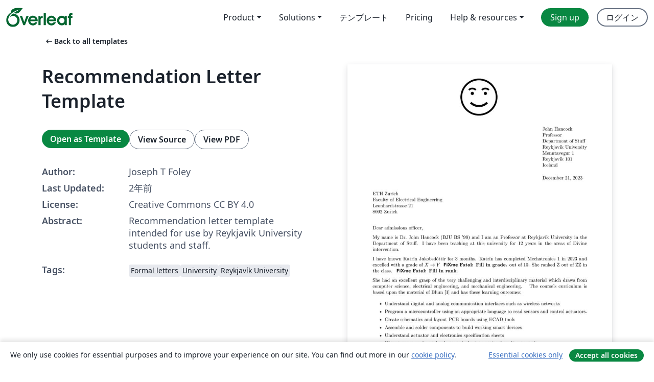

--- FILE ---
content_type: text/html; charset=utf-8
request_url: https://ja.overleaf.com/latex/templates/recommendation-letter-template/gvfbjytnjrtg
body_size: 14613
content:
<!DOCTYPE html><html lang="ja"><head><title translate="no">Recommendation Letter Template - Overleaf, オンラインLaTeXエディター</title><meta name="twitter:title" content="Recommendation Letter Template"><meta name="og:title" content="Recommendation Letter Template"><meta name="description" content="Recommendation letter template intended for use by Reykjavik University students and staff."><meta itemprop="description" content="Recommendation letter template intended for use by Reykjavik University students and staff."><meta itemprop="image" content="https://writelatex.s3.amazonaws.com/published_ver/33179.jpeg?X-Amz-Expires=14400&amp;X-Amz-Date=20260201T005247Z&amp;X-Amz-Algorithm=AWS4-HMAC-SHA256&amp;X-Amz-Credential=AKIAWJBOALPNFPV7PVH5/20260201/us-east-1/s3/aws4_request&amp;X-Amz-SignedHeaders=host&amp;X-Amz-Signature=a7875533298253ab3686299ef1cab638ca9da63e47511455ba13abe056f5385a"><meta name="image" content="https://writelatex.s3.amazonaws.com/published_ver/33179.jpeg?X-Amz-Expires=14400&amp;X-Amz-Date=20260201T005247Z&amp;X-Amz-Algorithm=AWS4-HMAC-SHA256&amp;X-Amz-Credential=AKIAWJBOALPNFPV7PVH5/20260201/us-east-1/s3/aws4_request&amp;X-Amz-SignedHeaders=host&amp;X-Amz-Signature=a7875533298253ab3686299ef1cab638ca9da63e47511455ba13abe056f5385a"><meta itemprop="name" content="Overleaf, the Online LaTeX Editor"><meta name="twitter:card" content="summary"><meta name="twitter:site" content="@overleaf"><meta name="twitter:description" content="簡単に使用できるオンラインLaTeXエディター。インストール不要、リアルタイムコラボレーション、バージョン管理、何百種類のLaTeXテンプレートなど多数の機能。"><meta name="twitter:image" content="https://cdn.overleaf.com/img/ol-brand/overleaf_og_logo.png"><meta property="fb:app_id" content="400474170024644"><meta property="og:description" content="簡単に使用できるオンラインLaTeXエディター。インストール不要、リアルタイムコラボレーション、バージョン管理、何百種類のLaTeXテンプレートなど多数の機能。"><meta property="og:image" content="https://cdn.overleaf.com/img/ol-brand/overleaf_og_logo.png"><meta property="og:type" content="website"><meta name="viewport" content="width=device-width, initial-scale=1.0, user-scalable=yes"><link rel="icon" sizes="32x32" href="https://cdn.overleaf.com/favicon-32x32.png"><link rel="icon" sizes="16x16" href="https://cdn.overleaf.com/favicon-16x16.png"><link rel="icon" href="https://cdn.overleaf.com/favicon.svg" type="image/svg+xml"><link rel="apple-touch-icon" href="https://cdn.overleaf.com/apple-touch-icon.png"><link rel="mask-icon" href="https://cdn.overleaf.com/mask-favicon.svg" color="#046530"><link rel="canonical" href="https://ja.overleaf.com/latex/templates/recommendation-letter-template/gvfbjytnjrtg"><link rel="manifest" href="https://cdn.overleaf.com/web.sitemanifest"><link rel="stylesheet" href="https://cdn.overleaf.com/stylesheets/main-style-7f23c183fb9dcc57cef3.css" id="main-stylesheet"><link rel="alternate" href="https://www.overleaf.com/latex/templates/recommendation-letter-template/gvfbjytnjrtg" hreflang="en"><link rel="alternate" href="https://cs.overleaf.com/latex/templates/recommendation-letter-template/gvfbjytnjrtg" hreflang="cs"><link rel="alternate" href="https://es.overleaf.com/latex/templates/recommendation-letter-template/gvfbjytnjrtg" hreflang="es"><link rel="alternate" href="https://pt.overleaf.com/latex/templates/recommendation-letter-template/gvfbjytnjrtg" hreflang="pt"><link rel="alternate" href="https://fr.overleaf.com/latex/templates/recommendation-letter-template/gvfbjytnjrtg" hreflang="fr"><link rel="alternate" href="https://de.overleaf.com/latex/templates/recommendation-letter-template/gvfbjytnjrtg" hreflang="de"><link rel="alternate" href="https://sv.overleaf.com/latex/templates/recommendation-letter-template/gvfbjytnjrtg" hreflang="sv"><link rel="alternate" href="https://tr.overleaf.com/latex/templates/recommendation-letter-template/gvfbjytnjrtg" hreflang="tr"><link rel="alternate" href="https://it.overleaf.com/latex/templates/recommendation-letter-template/gvfbjytnjrtg" hreflang="it"><link rel="alternate" href="https://cn.overleaf.com/latex/templates/recommendation-letter-template/gvfbjytnjrtg" hreflang="zh-CN"><link rel="alternate" href="https://no.overleaf.com/latex/templates/recommendation-letter-template/gvfbjytnjrtg" hreflang="no"><link rel="alternate" href="https://ru.overleaf.com/latex/templates/recommendation-letter-template/gvfbjytnjrtg" hreflang="ru"><link rel="alternate" href="https://da.overleaf.com/latex/templates/recommendation-letter-template/gvfbjytnjrtg" hreflang="da"><link rel="alternate" href="https://ko.overleaf.com/latex/templates/recommendation-letter-template/gvfbjytnjrtg" hreflang="ko"><link rel="alternate" href="https://ja.overleaf.com/latex/templates/recommendation-letter-template/gvfbjytnjrtg" hreflang="ja"><link rel="preload" href="https://cdn.overleaf.com/js/ja-json-7b6416c60662d2634371.js" as="script" nonce="2f94VmtRpe2jtlCexU0Gsw=="><script type="text/javascript" nonce="2f94VmtRpe2jtlCexU0Gsw==" id="ga-loader" data-ga-token="UA-112092690-1" data-ga-token-v4="G-RV4YBCCCWJ" data-cookie-domain=".overleaf.com" data-session-analytics-id="79644e31-abb2-464f-99ed-3896aae83ba3">var gaSettings = document.querySelector('#ga-loader').dataset;
var gaid = gaSettings.gaTokenV4;
var gaToken = gaSettings.gaToken;
var cookieDomain = gaSettings.cookieDomain;
var sessionAnalyticsId = gaSettings.sessionAnalyticsId;
if(gaid) {
    var additionalGaConfig = sessionAnalyticsId ? { 'user_id': sessionAnalyticsId } : {};
    window.dataLayer = window.dataLayer || [];
    function gtag(){
        dataLayer.push(arguments);
    }
    gtag('js', new Date());
    gtag('config', gaid, { 'anonymize_ip': true, ...additionalGaConfig });
}
if (gaToken) {
    window.ga = window.ga || function () {
        (window.ga.q = window.ga.q || []).push(arguments);
    }, window.ga.l = 1 * new Date();
}
var loadGA = window.olLoadGA = function() {
    if (gaid) {
        var s = document.createElement('script');
        s.setAttribute('async', 'async');
        s.setAttribute('src', 'https://www.googletagmanager.com/gtag/js?id=' + gaid);
        document.querySelector('head').append(s);
    } 
    if (gaToken) {
        (function(i,s,o,g,r,a,m){i['GoogleAnalyticsObject']=r;i[r]=i[r]||function(){
        (i[r].q=i[r].q||[]).push(arguments)},i[r].l=1*new Date();a=s.createElement(o),
        m=s.getElementsByTagName(o)[0];a.async=1;a.src=g;m.parentNode.insertBefore(a,m)
        })(window,document,'script','//www.google-analytics.com/analytics.js','ga');
        ga('create', gaToken, cookieDomain.replace(/^\./, ""));
        ga('set', 'anonymizeIp', true);
        if (sessionAnalyticsId) {
            ga('set', 'userId', sessionAnalyticsId);
        }
        ga('send', 'pageview');
    }
};
// Check if consent given (features/cookie-banner)
var oaCookie = document.cookie.split('; ').find(function(cookie) {
    return cookie.startsWith('oa=');
});
if(oaCookie) {
    var oaCookieValue = oaCookie.split('=')[1];
    if(oaCookieValue === '1') {
        loadGA();
    }
}
</script><meta name="ol-csrfToken" content="iIzlVlDo-bnsRqrQ6k5JPz4YDQhzdbmWsfwA"><meta name="ol-baseAssetPath" content="https://cdn.overleaf.com/"><meta name="ol-mathJaxPath" content="/js/libs/mathjax-3.2.2/es5/tex-svg-full.js"><meta name="ol-dictionariesRoot" content="/js/dictionaries/0.0.3/"><meta name="ol-usersEmail" content=""><meta name="ol-ab" data-type="json" content="{}"><meta name="ol-user_id"><meta name="ol-i18n" data-type="json" content="{&quot;currentLangCode&quot;:&quot;ja&quot;}"><meta name="ol-ExposedSettings" data-type="json" content="{&quot;isOverleaf&quot;:true,&quot;appName&quot;:&quot;Overleaf&quot;,&quot;adminEmail&quot;:&quot;support@overleaf.com&quot;,&quot;dropboxAppName&quot;:&quot;Overleaf&quot;,&quot;ieeeBrandId&quot;:15,&quot;hasAffiliationsFeature&quot;:true,&quot;hasSamlFeature&quot;:true,&quot;samlInitPath&quot;:&quot;/saml/ukamf/init&quot;,&quot;hasLinkUrlFeature&quot;:true,&quot;hasLinkedProjectFileFeature&quot;:true,&quot;hasLinkedProjectOutputFileFeature&quot;:true,&quot;siteUrl&quot;:&quot;https://www.overleaf.com&quot;,&quot;emailConfirmationDisabled&quot;:false,&quot;maxEntitiesPerProject&quot;:2000,&quot;maxUploadSize&quot;:52428800,&quot;projectUploadTimeout&quot;:120000,&quot;recaptchaSiteKey&quot;:&quot;6LebiTwUAAAAAMuPyjA4pDA4jxPxPe2K9_ndL74Q&quot;,&quot;recaptchaDisabled&quot;:{&quot;invite&quot;:true,&quot;login&quot;:false,&quot;passwordReset&quot;:false,&quot;register&quot;:false,&quot;addEmail&quot;:false},&quot;textExtensions&quot;:[&quot;tex&quot;,&quot;latex&quot;,&quot;sty&quot;,&quot;cls&quot;,&quot;bst&quot;,&quot;bib&quot;,&quot;bibtex&quot;,&quot;txt&quot;,&quot;tikz&quot;,&quot;mtx&quot;,&quot;rtex&quot;,&quot;md&quot;,&quot;asy&quot;,&quot;lbx&quot;,&quot;bbx&quot;,&quot;cbx&quot;,&quot;m&quot;,&quot;lco&quot;,&quot;dtx&quot;,&quot;ins&quot;,&quot;ist&quot;,&quot;def&quot;,&quot;clo&quot;,&quot;ldf&quot;,&quot;rmd&quot;,&quot;lua&quot;,&quot;gv&quot;,&quot;mf&quot;,&quot;yml&quot;,&quot;yaml&quot;,&quot;lhs&quot;,&quot;mk&quot;,&quot;xmpdata&quot;,&quot;cfg&quot;,&quot;rnw&quot;,&quot;ltx&quot;,&quot;inc&quot;],&quot;editableFilenames&quot;:[&quot;latexmkrc&quot;,&quot;.latexmkrc&quot;,&quot;makefile&quot;,&quot;gnumakefile&quot;],&quot;validRootDocExtensions&quot;:[&quot;tex&quot;,&quot;Rtex&quot;,&quot;ltx&quot;,&quot;Rnw&quot;],&quot;fileIgnorePattern&quot;:&quot;**/{{__MACOSX,.git,.texpadtmp,.R}{,/**},.!(latexmkrc),*.{dvi,aux,log,toc,out,pdfsync,synctex,synctex(busy),fdb_latexmk,fls,nlo,ind,glo,gls,glg,bbl,blg,doc,docx,gz,swp}}&quot;,&quot;sentryAllowedOriginRegex&quot;:&quot;^(https://[a-z]+\\\\.overleaf.com|https://cdn.overleaf.com|https://compiles.overleafusercontent.com)/&quot;,&quot;sentryDsn&quot;:&quot;https://4f0989f11cb54142a5c3d98b421b930a@app.getsentry.com/34706&quot;,&quot;sentryEnvironment&quot;:&quot;production&quot;,&quot;sentryRelease&quot;:&quot;622e7e8ad2b5493d4c55abc8392fb050a629b015&quot;,&quot;hotjarId&quot;:&quot;5148484&quot;,&quot;hotjarVersion&quot;:&quot;6&quot;,&quot;enableSubscriptions&quot;:true,&quot;gaToken&quot;:&quot;UA-112092690-1&quot;,&quot;gaTokenV4&quot;:&quot;G-RV4YBCCCWJ&quot;,&quot;propensityId&quot;:&quot;propensity-001384&quot;,&quot;cookieDomain&quot;:&quot;.overleaf.com&quot;,&quot;templateLinks&quot;:[{&quot;name&quot;:&quot;Journal articles&quot;,&quot;url&quot;:&quot;/gallery/tagged/academic-journal&quot;,&quot;trackingKey&quot;:&quot;academic-journal&quot;},{&quot;name&quot;:&quot;Books&quot;,&quot;url&quot;:&quot;/gallery/tagged/book&quot;,&quot;trackingKey&quot;:&quot;book&quot;},{&quot;name&quot;:&quot;Formal letters&quot;,&quot;url&quot;:&quot;/gallery/tagged/formal-letter&quot;,&quot;trackingKey&quot;:&quot;formal-letter&quot;},{&quot;name&quot;:&quot;Assignments&quot;,&quot;url&quot;:&quot;/gallery/tagged/homework&quot;,&quot;trackingKey&quot;:&quot;homework-assignment&quot;},{&quot;name&quot;:&quot;Posters&quot;,&quot;url&quot;:&quot;/gallery/tagged/poster&quot;,&quot;trackingKey&quot;:&quot;poster&quot;},{&quot;name&quot;:&quot;Presentations&quot;,&quot;url&quot;:&quot;/gallery/tagged/presentation&quot;,&quot;trackingKey&quot;:&quot;presentation&quot;},{&quot;name&quot;:&quot;Reports&quot;,&quot;url&quot;:&quot;/gallery/tagged/report&quot;,&quot;trackingKey&quot;:&quot;lab-report&quot;},{&quot;name&quot;:&quot;CVs and résumés&quot;,&quot;url&quot;:&quot;/gallery/tagged/cv&quot;,&quot;trackingKey&quot;:&quot;cv&quot;},{&quot;name&quot;:&quot;Theses&quot;,&quot;url&quot;:&quot;/gallery/tagged/thesis&quot;,&quot;trackingKey&quot;:&quot;thesis&quot;},{&quot;name&quot;:&quot;view_all&quot;,&quot;url&quot;:&quot;/latex/templates&quot;,&quot;trackingKey&quot;:&quot;view-all&quot;}],&quot;labsEnabled&quot;:true,&quot;wikiEnabled&quot;:true,&quot;templatesEnabled&quot;:true,&quot;cioWriteKey&quot;:&quot;2530db5896ec00db632a&quot;,&quot;cioSiteId&quot;:&quot;6420c27bb72163938e7d&quot;,&quot;linkedInInsightsPartnerId&quot;:&quot;7472905&quot;}"><meta name="ol-splitTestVariants" data-type="json" content="{&quot;hotjar-marketing&quot;:&quot;default&quot;}"><meta name="ol-splitTestInfo" data-type="json" content="{&quot;hotjar-marketing&quot;:{&quot;phase&quot;:&quot;release&quot;,&quot;badgeInfo&quot;:{&quot;tooltipText&quot;:&quot;&quot;,&quot;url&quot;:&quot;&quot;}}}"><meta name="ol-algolia" data-type="json" content="{&quot;appId&quot;:&quot;SK53GL4JLY&quot;,&quot;apiKey&quot;:&quot;9ac63d917afab223adbd2cd09ad0eb17&quot;,&quot;indexes&quot;:{&quot;wiki&quot;:&quot;learn-wiki&quot;,&quot;gallery&quot;:&quot;gallery-production&quot;}}"><meta name="ol-isManagedAccount" data-type="boolean"><meta name="ol-shouldLoadHotjar" data-type="boolean"></head><body class="website-redesign" data-theme="default"><a class="skip-to-content" href="#main-content">Skip to content</a><nav class="navbar navbar-default navbar-main navbar-expand-lg website-redesign-navbar" aria-label="Primary"><div class="container-fluid navbar-container"><div class="navbar-header"><a class="navbar-brand" href="/" aria-label="Overleaf"><div class="navbar-logo"></div></a></div><button class="navbar-toggler collapsed" id="navbar-toggle-btn" type="button" data-bs-toggle="collapse" data-bs-target="#navbar-main-collapse" aria-controls="navbar-main-collapse" aria-expanded="false" aria-label="Toggle ナビゲーション"><span class="material-symbols" aria-hidden="true" translate="no">menu</span></button><div class="navbar-collapse collapse" id="navbar-main-collapse"><ul class="nav navbar-nav navbar-right ms-auto" role="menubar"><!-- loop over header_extras--><li class="dropdown subdued" role="none"><button class="dropdown-toggle" aria-haspopup="true" aria-expanded="false" data-bs-toggle="dropdown" role="menuitem" event-tracking="menu-expand" event-tracking-mb="true" event-tracking-trigger="click" event-segmentation="{&quot;item&quot;:&quot;product&quot;,&quot;location&quot;:&quot;top-menu&quot;}">Product</button><ul class="dropdown-menu dropdown-menu-end" role="menu"><li role="none"><a class="dropdown-item" role="menuitem" href="/about/features-overview" event-tracking="menu-click" event-tracking-mb="true" event-tracking-trigger="click" event-segmentation='{"item":"premium-features","location":"top-menu"}'>機能</a></li><li role="none"><a class="dropdown-item" role="menuitem" href="/about/ai-features" event-tracking="menu-click" event-tracking-mb="true" event-tracking-trigger="click" event-segmentation='{"item":"ai-features","location":"top-menu"}'>AI</a></li></ul></li><li class="dropdown subdued" role="none"><button class="dropdown-toggle" aria-haspopup="true" aria-expanded="false" data-bs-toggle="dropdown" role="menuitem" event-tracking="menu-expand" event-tracking-mb="true" event-tracking-trigger="click" event-segmentation="{&quot;item&quot;:&quot;solutions&quot;,&quot;location&quot;:&quot;top-menu&quot;}">Solutions</button><ul class="dropdown-menu dropdown-menu-end" role="menu"><li role="none"><a class="dropdown-item" role="menuitem" href="/for/enterprises" event-tracking="menu-click" event-tracking-mb="true" event-tracking-trigger="click" event-segmentation='{"item":"enterprises","location":"top-menu"}'>For business</a></li><li role="none"><a class="dropdown-item" role="menuitem" href="/for/universities" event-tracking="menu-click" event-tracking-mb="true" event-tracking-trigger="click" event-segmentation='{"item":"universities","location":"top-menu"}'>For universities</a></li><li role="none"><a class="dropdown-item" role="menuitem" href="/for/government" event-tracking="menu-click" event-tracking-mb="true" event-tracking-trigger="click" event-segmentation='{"item":"government","location":"top-menu"}'>For government</a></li><li role="none"><a class="dropdown-item" role="menuitem" href="/for/publishers" event-tracking="menu-click" event-tracking-mb="true" event-tracking-trigger="click" event-segmentation='{"item":"publishers","location":"top-menu"}'>For publishers</a></li><li role="none"><a class="dropdown-item" role="menuitem" href="/about/customer-stories" event-tracking="menu-click" event-tracking-mb="true" event-tracking-trigger="click" event-segmentation='{"item":"customer-stories","location":"top-menu"}'>Customer stories</a></li></ul></li><li class="subdued" role="none"><a class="nav-link subdued" role="menuitem" href="/latex/templates" event-tracking="menu-click" event-tracking-mb="true" event-tracking-trigger="click" event-segmentation='{"item":"templates","location":"top-menu"}'>テンプレート</a></li><li class="subdued" role="none"><a class="nav-link subdued" role="menuitem" href="/user/subscription/plans" event-tracking="menu-click" event-tracking-mb="true" event-tracking-trigger="click" event-segmentation='{"item":"pricing","location":"top-menu"}'>Pricing</a></li><li class="dropdown subdued nav-item-help" role="none"><button class="dropdown-toggle" aria-haspopup="true" aria-expanded="false" data-bs-toggle="dropdown" role="menuitem" event-tracking="menu-expand" event-tracking-mb="true" event-tracking-trigger="click" event-segmentation="{&quot;item&quot;:&quot;help-and-resources&quot;,&quot;location&quot;:&quot;top-menu&quot;}">Help & resources</button><ul class="dropdown-menu dropdown-menu-end" role="menu"><li role="none"><a class="dropdown-item" role="menuitem" href="/learn" event-tracking="menu-click" event-tracking-mb="true" event-tracking-trigger="click" event-segmentation='{"item":"learn","location":"top-menu"}'>ドキュメンテーション</a></li><li role="none"><a class="dropdown-item" role="menuitem" href="/for/community/resources" event-tracking="menu-click" event-tracking-mb="true" event-tracking-trigger="click" event-segmentation='{"item":"help-guides","location":"top-menu"}'>Help guides</a></li><li role="none"><a class="dropdown-item" role="menuitem" href="/about/why-latex" event-tracking="menu-click" event-tracking-mb="true" event-tracking-trigger="click" event-segmentation='{"item":"why-latex","location":"top-menu"}'>Why LaTeX?</a></li><li role="none"><a class="dropdown-item" role="menuitem" href="/blog" event-tracking="menu-click" event-tracking-mb="true" event-tracking-trigger="click" event-segmentation='{"item":"blog","location":"top-menu"}'>ブログ</a></li><li role="none"><a class="dropdown-item" role="menuitem" data-ol-open-contact-form-modal="contact-us" data-bs-target="#contactUsModal" href data-bs-toggle="modal" event-tracking="menu-click" event-tracking-mb="true" event-tracking-trigger="click" event-segmentation='{"item":"contact","location":"top-menu"}'><span>お問い合わせ</span></a></li></ul></li><!-- logged out--><!-- register link--><li class="primary" role="none"><a class="nav-link" role="menuitem" href="/register" event-tracking="menu-click" event-tracking-action="clicked" event-tracking-trigger="click" event-tracking-mb="true" event-segmentation='{"page":"/latex/templates/recommendation-letter-template/gvfbjytnjrtg","item":"register","location":"top-menu"}'>Sign up</a></li><!-- login link--><li role="none"><a class="nav-link" role="menuitem" href="/login" event-tracking="menu-click" event-tracking-action="clicked" event-tracking-trigger="click" event-tracking-mb="true" event-segmentation='{"page":"/latex/templates/recommendation-letter-template/gvfbjytnjrtg","item":"login","location":"top-menu"}'>ログイン</a></li><!-- projects link and account menu--></ul></div></div></nav><main class="gallery content content-page" id="main-content"><div class="container"><div class="row previous-page-link-container"><div class="col-lg-6"><a class="previous-page-link" href="/latex/templates"><span class="material-symbols material-symbols-rounded" aria-hidden="true" translate="no">arrow_left_alt</span>Back to all templates</a></div></div><div class="row"><div class="col-md-6 template-item-left-section"><div class="row"><div class="col-md-12"><div class="gallery-item-title"><h1 class="h2">Recommendation Letter Template</h1></div></div></div><div class="row cta-links-container"><div class="col-md-12 cta-links"><a class="btn btn-primary cta-link" href="/project/new/template/33179?id=41030956&amp;latexEngine=xelatex&amp;mainFile=recommendation-template.tex&amp;templateName=Recommendation+Letter+Template&amp;texImage=texlive-full%3A2025.1" event-tracking-mb="true" event-tracking="gallery-open-template" event-tracking-trigger="click">Open as Template</a><button class="btn btn-secondary cta-link" data-bs-toggle="modal" data-bs-target="#modalViewSource" event-tracking-mb="true" event-tracking="gallery-view-source" event-tracking-trigger="click">View Source</button><a class="btn btn-secondary cta-link" href="/latex/templates/recommendation-letter-template/gvfbjytnjrtg.pdf" target="_blank" event-tracking-mb="true" event-tracking="gallery-download-pdf" event-tracking-trigger="click">View PDF</a></div></div><div class="template-details-container"><div class="template-detail"><div><b>Author:</b></div><div>Joseph T Foley</div></div><div class="template-detail"><div><b>Last Updated:</b></div><div><span data-bs-toggle="tooltip" data-bs-placement="bottom" data-timestamp-for-title="1703162610">2年前</span></div></div><div class="template-detail"><div><b>License:</b></div><div>Creative Commons CC BY 4.0</div></div><div class="template-detail"><div><b>Abstract:</b></div><div class="gallery-abstract" data-ol-mathjax>Recommendation letter template intended for use by Reykjavik University students and staff.</div></div><div class="template-detail tags"><div><b>Tags:</b></div><div><div class="badge-link-list"><a class="badge-link badge-link-light" href="/gallery/tagged/formal-letter"><span class="badge text-dark bg-light"><span class="badge-content" data-badge-tooltip data-bs-placement="bottom" data-bs-title="Formal letters">Formal letters</span></span></a><a class="badge-link badge-link-light" href="/gallery/tagged/university"><span class="badge text-dark bg-light"><span class="badge-content" data-badge-tooltip data-bs-placement="bottom" data-bs-title="University">University</span></span></a><a class="badge-link badge-link-light" href="/gallery/tagged/reykjavik"><span class="badge text-dark bg-light"><span class="badge-content" data-badge-tooltip data-bs-placement="bottom" data-bs-title="Reykjavík University">Reykjavík University</span></span></a></div></div></div></div></div><div class="col-md-6 template-item-right-section"><div class="entry"><div class="row"><div class="col-md-12"><div class="gallery-large-pdf-preview"><img src="https://writelatex.s3.amazonaws.com/published_ver/33179.jpeg?X-Amz-Expires=14400&amp;X-Amz-Date=20260201T005247Z&amp;X-Amz-Algorithm=AWS4-HMAC-SHA256&amp;X-Amz-Credential=AKIAWJBOALPNFPV7PVH5/20260201/us-east-1/s3/aws4_request&amp;X-Amz-SignedHeaders=host&amp;X-Amz-Signature=a7875533298253ab3686299ef1cab638ca9da63e47511455ba13abe056f5385a" alt="Recommendation Letter Template"></div></div></div></div></div></div><div class="row section-row"><div class="col-md-12"><div class="begin-now-card"><div class="card card-pattern"><div class="card-body"><p class="dm-mono"><span class="font-size-display-xs"><span class="text-purple-bright">\begin</span><wbr><span class="text-green-bright">{</span><span>now</span><span class="text-green-bright">}</span></span></p><p>Discover why over 25 million people worldwide trust Overleaf with their work.</p><p class="card-links"><a class="btn btn-primary card-link" href="/register">Sign up for free</a><a class="btn card-link btn-secondary" href="/user/subscription/plans">Explore all plans</a></p></div></div></div></div></div></div></main><div class="modal fade" id="modalViewSource" tabindex="-1" role="dialog" aria-labelledby="modalViewSourceTitle" aria-hidden="true"><div class="modal-dialog" role="document"><div class="modal-content"><div class="modal-header"><h3 class="modal-title" id="modalViewSourceTitle">ソース</h3><button class="btn-close" type="button" data-bs-dismiss="modal" aria-label="Close"></button></div><div class="modal-body"><pre><code>%% LaTeX template for writing student recommendations by Joseph T. Foley &lt;foley@ru.is&gt;
%% This can easily be used for anything that needs a letterhead.
%% The template requires XeLaTeX!
%% To get a proper info-line at the bottom, you will need the official RU font
%% &quot;HelveticaNeueLTStd&quot; and put it in a fonts directory.  Uncomment the lines in the
%% recommendation.sty file to enable the font.
\documentclass[11pt,draft]{letter}
\usepackage{recommendation}
\setlogo{ru-logo}
\usepackage[backend=biber,style=numeric,natbib=true]{biblatex}
%% natbib allows \citet and \citep to exist
\addbibresource{references.bib}
\usepackage{course-components}
\usepackage{custom}

%% Put your information here
\newcommand{\myname}{John Hancock}
\newcommand{\email}{{\tt johnhc@ru.is}} 
\newcommand{\position}{Professor}
\newcommand{\department}{Department of Stuff}
\newcommand{\university}{Reykjavík University}
\newcommand{\universityaddress}{Menntavegur 1\\
  Reykjavík 101\\
  Iceland}
\renewcommand{\universityinfoline}{\color{rugray}{\textbf{REYKJAVÍK UNIVERSITY}} | Menntavegur 1 | 102 Reykjavík | Ísland/Iceland | Sími/Tel +354-599-6200 | ru@ru.is | \textcolor{red}{www.ru.is}}
\address{\myname{}\\\position{}\\\department{}\\university{}\\\universityaddress{}}
\newcommand{\cred}{(BJU BS '99)}
\newcommand{\info}{I am an \position{} at \university{} in the \department{}}
\newcommand{\phone}{+354-555-5555}
\newcommand{\imaddr}{skype at {\tt foo} and MS Teams}
\newcommand{\disciplines}{Divine intervention}
\newcommand{\tenure}{12 years}

%%%%%%%%%%%%%%%%%%%%%% SIGNATURES %%%%%%%%%%%%%%%%%%%%%%%%%%%%%%%%%%%%%%%%%%%%
\newcommand{\myopening}{Dear admissions officer,}

%% Default opening for all the letters which assumes you will print and sign
\signature{\myname}
\newcommand{\myclosing}{Kind regards,}

%%% Comment the 3 lines below if you wish to skip the signature graphic
\signature{}
\renewcommand{\myclosing}{Kind regards, \\
\fromsig{\includegraphics[height=3\baselineskip]{signature}}\\\fromname{\myname{}}}

%% Information about the student
\newcommand{\studentfull}{Katrín Jakobsdóttir}
\newcommand{\student}{Katrín}
%% Prononuns for the boilerplate text
\newcommand{\He}{She}
\newcommand{\he}{she}
\newcommand{\His}{Her}
\newcommand{\his}{her}
\newcommand{\Him}{Her}
\newcommand{\him}{her}


%% Macros defined by the letter class
\address{\myname{}\\\position{}\\\department{}\\\university{}\\\universityaddress{}}

\newcommand{\recommendationbase}[1]{
  \begin{refsection}
  My name is Dr.\ \myname{} \cred{} and \info{}.
  I have been teaching at this university for \tenure{} in the areas of \disciplines{}.

  I have known \studentfull{} for 3 months.
  \student{} has completed Mechatronics 1 in 2023 and excelled with a grade of $X \rightarrow Y$ \fxfatal{Fill in grade.} out of 10.
  \He{} ranked Z out of ZZ in the class. \fxfatal{Fill in rank}.
  % I need to know what year so I can check the grade and earning outcomes
  
  \He{} had an excellent grasp of the very challenging and interdisciplinary material which draws from computer science, electrical engineering, and mechanical engineering.
  \mechonetwentytwoinfo{}% macro about mech 1 in course-components.sty
  
  \fxfatal{Fill in a summary of the group project, at least a paragraph.}
  \His{} team built {\em something\/} that {\em accomplishes this goal}.
  This project required them to {\em solve these interesting problems and challenges}.
  To solve it, they had to {\em do things that solved those problems and overcame those challenges.}
  The final result was able to do {\em this capability}.
  The project was well thought out, well implemented, and properly documented in a presentation.

  \fxfatal{If you wish to talk about two courses, repeat the previous two paragraphs with the new information.}
  
  \fxfatal{Fill out individual information, at least a paragraph}
  \student{} has {\em characteristics}.
  \He{} has shown {\em characteristic 1 by doing something}.
  
  \fxfatal{Add the part makes the recommendation believable (and not generic).
  Be as detailed as possible.}
  \He{} has {\em area of improvement}.
  \He{} is {\em improving them by doing \ldots\/}

  %% Summary goes here.  Put \skillsmastered{} in argument for default skills.
  #1

  If you have further questions, I can be contacted at \phone{},
  \email{}, \imaddr{}.
  
  \closing{\myclosing{}} 

% make sure you have the bibmagic option for bibtex
% \bibliography{references}  %bibtex
  \printbibliography{}  %biber/biblatex
\end{refsection}
}

\newcommand{\recommendation}[2]{\recommendationbase{To summarize, I would highly recommend \student{} for \his{} proposed graduate studies in #2.
    \He{} has mastered the fundamentals necessary for research in this field including giving proper respect to the gods of the magic blue smoke which live in electronics.
  }}


%%%%%%%%%%%%%%%%%%%%%%%%%%%%%%DOCUMENT BEGINS %%%%%%%%%%%%%%%%%%%%%%%%%%%%%%%%%%%%%%
\begin{document}
% Example of using letter macros (found in custom.sty)
% arg2:  department applying to
% arg2:  degree
\ethletter{Faculty of Electrical Engineering}{Robotics}

% %% Example of recommendation (not in custom.sty)
% \begin{letter}{Faculty Of Engineering And The Environment\\
% Building 177\\
% University Of Southampton\\
% Boldrewood Campus\\
% SOUTHAMPTON\\
% SO16 7QF\\
% United Kingdom}
% \opening{Dear Admissions Officer,
% \recommendation{Department of Engineering}{Unmanned Aircraft Systems Design}}
% \end{letter}

% %% Example of a letter for applying to a job
% \begin{letter}{Human Resources Department\\Marel ehf.\\Austurhraun 9\\210 Garðabær\\Iceland}
% {\opening{Dear Human Resources administrator,} 
%  \recommendationbase{To summarize, I would recommend \student{} for positions in mechanical design, especially research and development.
%    \He{} has mastered the fundamentals necessary for effective work in this field, including: design methodologies, CAD tools, rapid prototyping, version control, and documentation in \LaTeX.}
%  }
% \end{letter} 

% %% Example of a grant or scholarship
% \newcommand{\scholname}{Google Europe Scholarship for 2016}
% \begin{letter}{\scholname{}}
%   \opening{To whom it may concern,}
%   \recommendationbase{To summarize, I would highly recommend \student{} for \his{} consideration for \scholname{}.  \skillsmastered{}}  
% \end{letter}

\end{document}
%%%%%%%%%%%%%%%%%%%% TeXStudio Magic Comments %%%%%%%%%%%%%%%%%%%%%
%% These comments that start with &quot;!TeX&quot; modify the way TeXStudio works
%% For details see http://texstudio.sourceforge.net/manual/current/usermanual_en.html   Section 4.10
%%
%% What encoding is the file in?
% !TeX encoding = UTF-8
%% What language should it be spellchecked?
% !TeX spellcheck = en_US
%% What program should I compile this document with?
% !TeX program = pdflatex
%% Which program should be used for generating the bibliography?
% !TeX TXS-program:bibliography = txs:///biber
%% This also sets the bibliography program for TeXShop and TeXWorks
% !BIB program = biber

%%% Local Variables:
%%% mode: latex
%%% TeX-master: t
%%% TeX-engine: xetex
%%% End:
</code></pre></div><div class="modal-footer"><button class="btn btn-secondary" type="button" data-bs-dismiss="modal">閉じる</button></div></div></div></div><footer class="fat-footer hidden-print website-redesign-fat-footer"><div class="fat-footer-container"><div class="fat-footer-sections"><div class="footer-section" id="footer-brand"><a class="footer-brand" href="/" aria-label="Overleaf"></a></div><div class="footer-section"><h2 class="footer-section-heading">概要</h2><ul class="list-unstyled"><li><a href="/about">About us</a></li><li><a href="https://digitalscience.pinpointhq.com/">Careers</a></li><li><a href="/blog">ブログ</a></li></ul></div><div class="footer-section"><h2 class="footer-section-heading">Solutions</h2><ul class="list-unstyled"><li><a href="/for/enterprises">For business</a></li><li><a href="/for/universities">For universities</a></li><li><a href="/for/government">For government</a></li><li><a href="/for/publishers">For publishers</a></li><li><a href="/about/customer-stories">Customer stories</a></li></ul></div><div class="footer-section"><h2 class="footer-section-heading">Learn</h2><ul class="list-unstyled"><li><a href="/learn/latex/Learn_LaTeX_in_30_minutes">Learn LaTeX in 30 minutes</a></li><li><a href="/latex/templates">テンプレート</a></li><li><a href="/events/webinars">Webinars</a></li><li><a href="/learn/latex/Tutorials">Tutorials</a></li><li><a href="/learn/latex/Inserting_Images">How to insert images</a></li><li><a href="/learn/latex/Tables">How to create tables</a></li></ul></div><div class="footer-section"><h2 class="footer-section-heading">Pricing</h2><ul class="list-unstyled"><li><a href="/user/subscription/plans?itm_referrer=footer-for-indv">For individuals</a></li><li><a href="/user/subscription/plans?plan=group&amp;itm_referrer=footer-for-groups">For groups and organizations</a></li><li><a href="/user/subscription/plans?itm_referrer=footer-for-students#student-annual">For students</a></li></ul></div><div class="footer-section"><h2 class="footer-section-heading">Get involved</h2><ul class="list-unstyled"><li><a href="https://forms.gle/67PSpN1bLnjGCmPQ9">Let us know what you think</a></li></ul></div><div class="footer-section"><h2 class="footer-section-heading">ヘルプ</h2><ul class="list-unstyled"><li><a href="/learn">ドキュメンテーション </a></li><li><a href="/contact">Contact us </a></li><li><a href="https://status.overleaf.com/">Website status</a></li></ul></div></div><div class="fat-footer-base"><div class="fat-footer-base-section fat-footer-base-meta"><div class="fat-footer-base-item"><div class="fat-footer-base-copyright">© 2026 Overleaf</div><a href="/legal">Privacy and Terms</a><a href="https://www.digital-science.com/security-certifications/">Compliance</a></div><ul class="fat-footer-base-item list-unstyled fat-footer-base-language"><li class="dropdown dropup subdued language-picker" dropdown><button class="btn btn-link btn-inline-link" id="language-picker-toggle" dropdown-toggle data-ol-lang-selector-tooltip data-bs-toggle="dropdown" aria-haspopup="true" aria-expanded="false" aria-label="Select 言語" tooltip="言語" title="言語"><span class="material-symbols" aria-hidden="true" translate="no">translate</span>&nbsp;<span class="language-picker-text">日本語</span></button><ul class="dropdown-menu dropdown-menu-sm-width" role="menu" aria-labelledby="language-picker-toggle"><li class="dropdown-header">言語</li><li class="lng-option"><a class="menu-indent dropdown-item" href="https://www.overleaf.com/latex/templates/recommendation-letter-template/gvfbjytnjrtg" role="menuitem" aria-selected="false">English</a></li><li class="lng-option"><a class="menu-indent dropdown-item" href="https://cs.overleaf.com/latex/templates/recommendation-letter-template/gvfbjytnjrtg" role="menuitem" aria-selected="false">Čeština</a></li><li class="lng-option"><a class="menu-indent dropdown-item" href="https://es.overleaf.com/latex/templates/recommendation-letter-template/gvfbjytnjrtg" role="menuitem" aria-selected="false">Español</a></li><li class="lng-option"><a class="menu-indent dropdown-item" href="https://pt.overleaf.com/latex/templates/recommendation-letter-template/gvfbjytnjrtg" role="menuitem" aria-selected="false">Português</a></li><li class="lng-option"><a class="menu-indent dropdown-item" href="https://fr.overleaf.com/latex/templates/recommendation-letter-template/gvfbjytnjrtg" role="menuitem" aria-selected="false">Français</a></li><li class="lng-option"><a class="menu-indent dropdown-item" href="https://de.overleaf.com/latex/templates/recommendation-letter-template/gvfbjytnjrtg" role="menuitem" aria-selected="false">Deutsch</a></li><li class="lng-option"><a class="menu-indent dropdown-item" href="https://sv.overleaf.com/latex/templates/recommendation-letter-template/gvfbjytnjrtg" role="menuitem" aria-selected="false">Svenska</a></li><li class="lng-option"><a class="menu-indent dropdown-item" href="https://tr.overleaf.com/latex/templates/recommendation-letter-template/gvfbjytnjrtg" role="menuitem" aria-selected="false">Türkçe</a></li><li class="lng-option"><a class="menu-indent dropdown-item" href="https://it.overleaf.com/latex/templates/recommendation-letter-template/gvfbjytnjrtg" role="menuitem" aria-selected="false">Italiano</a></li><li class="lng-option"><a class="menu-indent dropdown-item" href="https://cn.overleaf.com/latex/templates/recommendation-letter-template/gvfbjytnjrtg" role="menuitem" aria-selected="false">简体中文</a></li><li class="lng-option"><a class="menu-indent dropdown-item" href="https://no.overleaf.com/latex/templates/recommendation-letter-template/gvfbjytnjrtg" role="menuitem" aria-selected="false">Norsk</a></li><li class="lng-option"><a class="menu-indent dropdown-item" href="https://ru.overleaf.com/latex/templates/recommendation-letter-template/gvfbjytnjrtg" role="menuitem" aria-selected="false">Русский</a></li><li class="lng-option"><a class="menu-indent dropdown-item" href="https://da.overleaf.com/latex/templates/recommendation-letter-template/gvfbjytnjrtg" role="menuitem" aria-selected="false">Dansk</a></li><li class="lng-option"><a class="menu-indent dropdown-item" href="https://ko.overleaf.com/latex/templates/recommendation-letter-template/gvfbjytnjrtg" role="menuitem" aria-selected="false">한국어</a></li><li class="lng-option"><a class="menu-indent dropdown-item active" href="https://ja.overleaf.com/latex/templates/recommendation-letter-template/gvfbjytnjrtg" role="menuitem" aria-selected="true">日本語<span class="material-symbols dropdown-item-trailing-icon" aria-hidden="true" translate="no">check</span></a></li></ul></li></ul></div><div class="fat-footer-base-section fat-footer-base-social"><div class="fat-footer-base-item"><a class="fat-footer-social x-logo" href="https://x.com/overleaf"><svg xmlns="http://www.w3.org/2000/svg" viewBox="0 0 1200 1227" height="25"><path d="M714.163 519.284L1160.89 0H1055.03L667.137 450.887L357.328 0H0L468.492 681.821L0 1226.37H105.866L515.491 750.218L842.672 1226.37H1200L714.137 519.284H714.163ZM569.165 687.828L521.697 619.934L144.011 79.6944H306.615L611.412 515.685L658.88 583.579L1055.08 1150.3H892.476L569.165 687.854V687.828Z"></path></svg><span class="visually-hidden">Overleaf on X</span></a><a class="fat-footer-social facebook-logo" href="https://www.facebook.com/overleaf.editor"><svg xmlns="http://www.w3.org/2000/svg" viewBox="0 0 666.66668 666.66717" height="25"><defs><clipPath id="a" clipPathUnits="userSpaceOnUse"><path d="M0 700h700V0H0Z"></path></clipPath></defs><g clip-path="url(#a)" transform="matrix(1.33333 0 0 -1.33333 -133.333 800)"><path class="background" d="M0 0c0 138.071-111.929 250-250 250S-500 138.071-500 0c0-117.245 80.715-215.622 189.606-242.638v166.242h-51.552V0h51.552v32.919c0 85.092 38.508 124.532 122.048 124.532 15.838 0 43.167-3.105 54.347-6.211V81.986c-5.901.621-16.149.932-28.882.932-40.993 0-56.832-15.528-56.832-55.9V0h81.659l-14.028-76.396h-67.631v-171.773C-95.927-233.218 0-127.818 0 0" fill="#0866ff" transform="translate(600 350)"></path><path class="text" d="m0 0 14.029 76.396H-67.63v27.019c0 40.372 15.838 55.899 56.831 55.899 12.733 0 22.981-.31 28.882-.931v69.253c-11.18 3.106-38.509 6.212-54.347 6.212-83.539 0-122.048-39.441-122.048-124.533V76.396h-51.552V0h51.552v-166.242a250.559 250.559 0 0 1 60.394-7.362c10.254 0 20.358.632 30.288 1.831V0Z" fill="#fff" transform="translate(447.918 273.604)"></path></g></svg><span class="visually-hidden">Overleaf on Facebook</span></a><a class="fat-footer-social linkedin-logo" href="https://www.linkedin.com/company/writelatex-limited"><svg xmlns="http://www.w3.org/2000/svg" viewBox="0 0 72 72" height="25"><g fill="none" fill-rule="evenodd"><path class="background" fill="#2867b2" d="M8 72h56a8 8 0 0 0 8-8V8a8 8 0 0 0-8-8H8a8 8 0 0 0-8 8v56a8 8 0 0 0 8 8"></path><path class="text" fill="#FFF" d="M62 62H51.316V43.802c0-4.99-1.896-7.777-5.845-7.777-4.296 0-6.54 2.901-6.54 7.777V62H28.632V27.333H38.93v4.67s3.096-5.729 10.453-5.729c7.353 0 12.617 4.49 12.617 13.777zM16.35 22.794c-3.508 0-6.35-2.864-6.35-6.397C10 12.864 12.842 10 16.35 10c3.507 0 6.347 2.864 6.347 6.397 0 3.533-2.84 6.397-6.348 6.397ZM11.032 62h10.736V27.333H11.033V62"></path></g></svg><span class="visually-hidden">Overleaf on LinkedIn</span></a></div></div></div></div></footer><section class="cookie-banner hidden-print hidden" aria-label="Cookie banner"><div class="cookie-banner-content">We only use cookies for essential purposes and to improve your experience on our site. You can find out more in our <a href="/legal#Cookies">cookie policy</a>.</div><div class="cookie-banner-actions"><button class="btn btn-link btn-sm" type="button" data-ol-cookie-banner-set-consent="essential">Essential cookies only</button><button class="btn btn-primary btn-sm" type="button" data-ol-cookie-banner-set-consent="all">Accept all cookies</button></div></section><div class="modal fade" id="contactUsModal" tabindex="-1" aria-labelledby="contactUsModalLabel" data-ol-contact-form-modal="contact-us"><div class="modal-dialog"><form name="contactForm" data-ol-async-form data-ol-contact-form data-ol-contact-form-with-search="true" role="form" aria-label="お問い合わせ" action="/support"><input name="inbox" type="hidden" value="support"><div class="modal-content"><div class="modal-header"><h4 class="modal-title" id="contactUsModalLabel">お問い合わせ</h4><button class="btn-close" type="button" data-bs-dismiss="modal" aria-label="閉じる"><span aria-hidden="true"></span></button></div><div class="modal-body"><div data-ol-not-sent><div class="modal-form-messages"><div class="form-messages-bottom-margin" data-ol-form-messages-new-style="" role="alert"></div><div class="notification notification-type-error" hidden data-ol-custom-form-message="error_performing_request" role="alert" aria-live="polite"><div class="notification-icon"><span class="material-symbols" aria-hidden="true" translate="no">error</span></div><div class="notification-content text-left">Something went wrong. Please try again..</div></div></div><label class="form-label" for="contact-us-email-289">電子メール</label><div class="mb-3"><input class="form-control" name="email" id="contact-us-email-289" required type="email" spellcheck="false" maxlength="255" value="" data-ol-contact-form-email-input></div><div class="form-group"><label class="form-label" for="contact-us-subject-289">件名</label><div class="mb-3"><input class="form-control" name="subject" id="contact-us-subject-289" required autocomplete="off" maxlength="255"><div data-ol-search-results-wrapper hidden><ul class="dropdown-menu contact-suggestions-dropdown show" data-ol-search-results aria-role="region" aria-label="Help articles matching your subject"><li class="dropdown-header">当社の <a href="/learn/kb" target="_blank">知識ベース</a> を確認しましたか？</li><li><hr class="dropdown-divider"></li><div data-ol-search-results-container></div></ul></div></div></div><label class="form-label" for="contact-us-sub-subject-289">What do you need help with?</label><div class="mb-3"><select class="form-select" name="subSubject" id="contact-us-sub-subject-289" required autocomplete="off"><option selected disabled>Please select…</option><option>Using LaTeX</option><option>Using the Overleaf Editor</option><option>Using Writefull</option><option>Logging in or managing your account</option><option>Managing your subscription</option><option>Using premium features</option><option>Contacting the Sales team</option><option>Other</option></select></div><label class="form-label" for="contact-us-project-url-289">影響を受けたプロジェクトURL (オプショナル)</label><div class="mb-3"><input class="form-control" name="projectUrl" id="contact-us-project-url-289"></div><label class="form-label" for="contact-us-message-289">Let us know how we can help</label><div class="mb-3"><textarea class="form-control contact-us-modal-textarea" name="message" id="contact-us-message-289" required type="text"></textarea></div><div class="mb-3 d-none"><label class="visually-hidden" for="important-message">Important message</label><input class="form-control" name="important_message" id="important-message"></div></div><div class="mt-2" data-ol-sent hidden><h5 class="message-received">Message received</h5><p>Thanks for getting in touch. Our team will get back to you by email as soon as possible.</p><p>Email:&nbsp;<span data-ol-contact-form-thank-you-email></span></p></div></div><div class="modal-footer" data-ol-not-sent><button class="btn btn-primary" type="submit" data-ol-disabled-inflight event-tracking="form-submitted-contact-us" event-tracking-mb="true" event-tracking-trigger="click" event-segmentation="{&quot;location&quot;:&quot;contact-us-form&quot;}"><span data-ol-inflight="idle">Send message</span><span hidden data-ol-inflight="pending">Sending&hellip;</span></button></div></div></form></div></div></body><script type="text/javascript" nonce="2f94VmtRpe2jtlCexU0Gsw==" src="https://cdn.overleaf.com/js/runtime-979d5de8eb16bf158f3b.js"></script><script type="text/javascript" nonce="2f94VmtRpe2jtlCexU0Gsw==" src="https://cdn.overleaf.com/js/27582-79e5ed8c65f6833386ec.js"></script><script type="text/javascript" nonce="2f94VmtRpe2jtlCexU0Gsw==" src="https://cdn.overleaf.com/js/35214-9965ed299d73b5630a19.js"></script><script type="text/javascript" nonce="2f94VmtRpe2jtlCexU0Gsw==" src="https://cdn.overleaf.com/js/8732-61de629a6fc4a719a5e1.js"></script><script type="text/javascript" nonce="2f94VmtRpe2jtlCexU0Gsw==" src="https://cdn.overleaf.com/js/11229-f88489299ead995b1003.js"></script><script type="text/javascript" nonce="2f94VmtRpe2jtlCexU0Gsw==" src="https://cdn.overleaf.com/js/bootstrap-4f14376a90dd8e8a34ae.js"></script><script type="text/javascript" nonce="2f94VmtRpe2jtlCexU0Gsw==" src="https://cdn.overleaf.com/js/27582-79e5ed8c65f6833386ec.js"></script><script type="text/javascript" nonce="2f94VmtRpe2jtlCexU0Gsw==" src="https://cdn.overleaf.com/js/35214-9965ed299d73b5630a19.js"></script><script type="text/javascript" nonce="2f94VmtRpe2jtlCexU0Gsw==" src="https://cdn.overleaf.com/js/62382-f2ab3cf48ddf45e8cfc0.js"></script><script type="text/javascript" nonce="2f94VmtRpe2jtlCexU0Gsw==" src="https://cdn.overleaf.com/js/16164-b8450ba94d9bab0bbae1.js"></script><script type="text/javascript" nonce="2f94VmtRpe2jtlCexU0Gsw==" src="https://cdn.overleaf.com/js/45250-424aec613d067a9a3e96.js"></script><script type="text/javascript" nonce="2f94VmtRpe2jtlCexU0Gsw==" src="https://cdn.overleaf.com/js/24686-731b5e0a16bfe66018de.js"></script><script type="text/javascript" nonce="2f94VmtRpe2jtlCexU0Gsw==" src="https://cdn.overleaf.com/js/99612-000be62f228c87d764b4.js"></script><script type="text/javascript" nonce="2f94VmtRpe2jtlCexU0Gsw==" src="https://cdn.overleaf.com/js/8732-61de629a6fc4a719a5e1.js"></script><script type="text/javascript" nonce="2f94VmtRpe2jtlCexU0Gsw==" src="https://cdn.overleaf.com/js/26348-e10ddc0eb984edb164b0.js"></script><script type="text/javascript" nonce="2f94VmtRpe2jtlCexU0Gsw==" src="https://cdn.overleaf.com/js/56215-8bbbe2cf23164e6294c4.js"></script><script type="text/javascript" nonce="2f94VmtRpe2jtlCexU0Gsw==" src="https://cdn.overleaf.com/js/22204-a9cc5e83c68d63a4e85e.js"></script><script type="text/javascript" nonce="2f94VmtRpe2jtlCexU0Gsw==" src="https://cdn.overleaf.com/js/47304-61d200ba111e63e2d34c.js"></script><script type="text/javascript" nonce="2f94VmtRpe2jtlCexU0Gsw==" src="https://cdn.overleaf.com/js/97910-33b5ae496770c42a6456.js"></script><script type="text/javascript" nonce="2f94VmtRpe2jtlCexU0Gsw==" src="https://cdn.overleaf.com/js/84586-354bd17e13382aba4161.js"></script><script type="text/javascript" nonce="2f94VmtRpe2jtlCexU0Gsw==" src="https://cdn.overleaf.com/js/97519-6759d15ea9ad7f4d6c85.js"></script><script type="text/javascript" nonce="2f94VmtRpe2jtlCexU0Gsw==" src="https://cdn.overleaf.com/js/21164-d79443a8aa0f9ced18e5.js"></script><script type="text/javascript" nonce="2f94VmtRpe2jtlCexU0Gsw==" src="https://cdn.overleaf.com/js/99420-f66284da885ccc272b79.js"></script><script type="text/javascript" nonce="2f94VmtRpe2jtlCexU0Gsw==" src="https://cdn.overleaf.com/js/11229-f88489299ead995b1003.js"></script><script type="text/javascript" nonce="2f94VmtRpe2jtlCexU0Gsw==" src="https://cdn.overleaf.com/js/77474-c60464f50f9e7c4965bb.js"></script><script type="text/javascript" nonce="2f94VmtRpe2jtlCexU0Gsw==" src="https://cdn.overleaf.com/js/92439-14c18d886f5c8eb09f1b.js"></script><script type="text/javascript" nonce="2f94VmtRpe2jtlCexU0Gsw==" src="https://cdn.overleaf.com/js/771-6fd637f18e22581291a7.js"></script><script type="text/javascript" nonce="2f94VmtRpe2jtlCexU0Gsw==" src="https://cdn.overleaf.com/js/41735-273644c39fdda2479528.js"></script><script type="text/javascript" nonce="2f94VmtRpe2jtlCexU0Gsw==" src="https://cdn.overleaf.com/js/77565-9725177eabad7fd363b1.js"></script><script type="text/javascript" nonce="2f94VmtRpe2jtlCexU0Gsw==" src="https://cdn.overleaf.com/js/modules/v2-templates/pages/gallery-69cc2324179dc2ee1566.js"></script><script type="text/javascript" nonce="2f94VmtRpe2jtlCexU0Gsw==" src="https://cdn.overleaf.com/js/27582-79e5ed8c65f6833386ec.js"></script><script type="text/javascript" nonce="2f94VmtRpe2jtlCexU0Gsw==" src="https://cdn.overleaf.com/js/tracking-68d16a86768b7bfb2b22.js"></script></html>